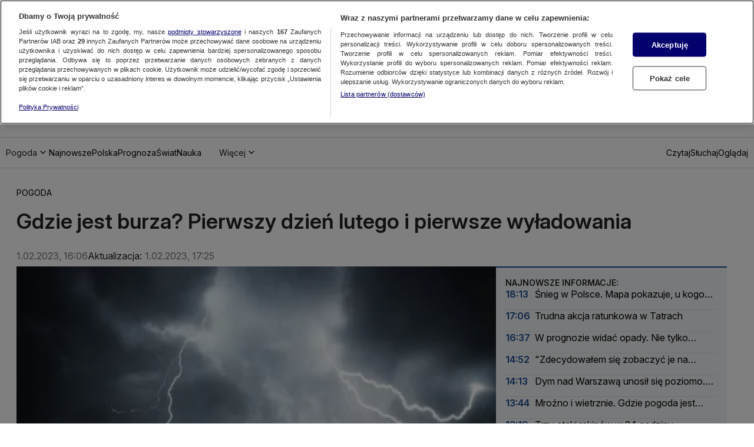

--- FILE ---
content_type: application/javascript; charset=UTF-8
request_url: https://tvn24.pl/_i/assets/chunks/index.10d2654e.js
body_size: 39474
content:
import{j as e}from"./jsx-runtime.4baab51e.js";import{c as g,i as u,b as _,a as M}from"./index.8e29010e.js";const c="MonoIcon",s=g(c,["margin","color","width","height","display"]),t=l=>u(l).attrs(()=>({className:`${c}`}))`
    ${s.margin}: 0;
    ${s.color}: #000;
    ${s.width}: 1em;
    ${s.height}: 1em;
    ${s.display}: initial;
    width: var(${s.width});
    height: var(${s.height});
    margin: var(${s.margin});
    color: var(${s.color});
    display: var(${s.display});
`;function B({className:l,...n}){return e.jsxs("svg",{xmlns:"http://www.w3.org/2000/svg",fill:"none",className:`${l} Account_svg__ut-account`,viewBox:"0 0 48 48",width:"1em",height:"1em",...n,children:[e.jsxs("g",{clipPath:"url(#Account_svg__a)",children:[e.jsx("path",{fill:"#fff",d:"M24 48c13.255 0 24-10.745 24-24S37.255 0 24 0 0 10.745 0 24s10.745 24 24 24"}),e.jsx("path",{fill:"#E0E0E0",d:"M24.24 27.36c5.7 0 10.32-4.62 10.32-10.32S29.94 6.72 24.24 6.72s-10.32 4.62-10.32 10.32 4.62 10.32 10.32 10.32"}),e.jsx("path",{fill:"#E0E0E0",fillRule:"evenodd",d:"M6.267 40.173a6 6 0 0 1-.027-.573c0-5.7 8.06-10.32 18-10.32 9.941 0 18 4.62 18 10.32C37.838 44.742 31.3 48 24 48c-7.024 0-13.344-3.018-17.733-7.827",clipRule:"evenodd"})]}),e.jsx("defs",{children:e.jsx("clipPath",{id:"Account_svg__a",children:e.jsx("path",{fill:"#fff",d:"M0 0h48v48H0z"})})})]})}const z=t(B);function L({className:l,...n}){return e.jsx("svg",{xmlns:"http://www.w3.org/2000/svg",fill:"none",className:`${l} ArrowUp_svg__ut-arrow-up`,viewBox:"0 0 20 20",width:"1em",height:"1em",...n,children:e.jsx("path",{fill:"currentColor",fillRule:"evenodd",d:"M10 3.417a.75.75 0 0 1 .53.22l3.334 3.333a.75.75 0 1 1-1.061 1.06L10.75 5.977v9.856a.75.75 0 0 1-1.5 0V5.977L7.197 8.03a.75.75 0 1 1-1.06-1.06L9.47 3.636a.75.75 0 0 1 .53-.22",clipRule:"evenodd"})})}const V=t(L);function I({className:l,...n}){return e.jsxs("svg",{xmlns:"http://www.w3.org/2000/svg",fill:"none",className:`${l} Avatar_svg__ut-avatar`,viewBox:"0 0 48 48",width:"1em",height:"1em",...n,children:[e.jsx("mask",{id:"Avatar_svg__a",width:48,height:48,x:0,y:0,maskUnits:"userSpaceOnUse",style:{maskType:"alpha"},children:e.jsx("circle",{cx:24,cy:24,r:24,fill:"red"})}),e.jsxs("g",{mask:"url(#Avatar_svg__a)",children:[e.jsx("circle",{cx:24,cy:24,r:24,fill:"var(--avatar-mono-icon-background-color)"}),e.jsx("path",{fill:"var(--avatar-mono-icon-color)",fillRule:"evenodd",d:"M34.086 19.299c0 5.688-4.515 10.299-10.086 10.299-5.57 0-10.085-4.611-10.085-10.3C13.915 13.612 18.43 9 24 9s10.086 4.611 10.086 10.299M16.6 32.894h14.8c6.682 0 12.099 5.532 12.099 12.355V48h-39v-2.751c0-6.823 5.417-12.355 12.099-12.355",clipRule:"evenodd",opacity:.1})]})]})}const $=t(I);function T({className:l,...n}){return e.jsx("svg",{xmlns:"http://www.w3.org/2000/svg",fill:"none",className:`${l} Bookmark_svg__ut-bookmark`,viewBox:"0 0 20 20",width:"1em",height:"1em",...n,children:e.jsx("path",{fill:"currentColor",fillRule:"evenodd",d:"m10.001 12.267 4.499 3.298V3.715a.25.25 0 0 0-.064-.177c-.033-.034-.058-.038-.072-.038H5.636c-.014 0-.039.004-.072.038a.25.25 0 0 0-.064.176v11.843zM5.5 17.415l-.66.482a.53.53 0 0 1-.545.04A.57.57 0 0 1 4 17.43V3.714C4 2.768 4.733 2 5.636 2h8.728C15.267 2 16 2.768 16 3.714V17.43c0 .213-.113.41-.294.508a.53.53 0 0 1-.562-.04l-.644-.472-4.5-3.3z",clipRule:"evenodd"})})}const H=t(T);function q({className:l,...n}){return e.jsx("svg",{xmlns:"http://www.w3.org/2000/svg",fill:"none",className:`${l} Calendar_svg__ut-calendar`,viewBox:"0 0 20 20",width:"1em",height:"1em",...n,children:e.jsx("path",{fill:"currentColor",d:"M4.5 18q-.625 0-1.062-.448A1.46 1.46 0 0 1 3 16.5v-11q0-.604.438-1.052A1.43 1.43 0 0 1 4.5 4H6V2.75a.75.75 0 0 1 1.5 0V4h5V2.75a.75.75 0 0 1 1.5 0V4h1.5q.625 0 1.062.448Q17 4.897 17 5.5v11q0 .604-.438 1.052A1.43 1.43 0 0 1 15.5 18zm0-1.5h11V9h-11zm0-9h11v-2h-11zM10 12a.72.72 0 0 1-.531-.219.72.72 0 0 1-.219-.531q0-.312.219-.531A.72.72 0 0 1 10 10.5q.312 0 .531.219a.72.72 0 0 1 .219.531.72.72 0 0 1-.219.531A.72.72 0 0 1 10 12m-3.25 0a.72.72 0 0 1-.531-.219A.72.72 0 0 1 6 11.25q0-.312.219-.531a.72.72 0 0 1 .531-.219q.312 0 .531.219a.72.72 0 0 1 .219.531.72.72 0 0 1-.219.531.72.72 0 0 1-.531.219m6.5 0a.72.72 0 0 1-.531-.219.72.72 0 0 1-.219-.531q0-.312.219-.531a.72.72 0 0 1 .531-.219q.312 0 .531.219a.72.72 0 0 1 .219.531.72.72 0 0 1-.219.531.72.72 0 0 1-.531.219M10 15a.72.72 0 0 1-.531-.219.72.72 0 0 1-.219-.531q0-.312.219-.531A.72.72 0 0 1 10 13.5q.312 0 .531.219a.72.72 0 0 1 .219.531.72.72 0 0 1-.219.531A.72.72 0 0 1 10 15m-3.25 0a.72.72 0 0 1-.531-.219A.72.72 0 0 1 6 14.25q0-.312.219-.531a.72.72 0 0 1 .531-.219q.312 0 .531.219a.72.72 0 0 1 .219.531.72.72 0 0 1-.219.531.72.72 0 0 1-.531.219m6.5 0a.72.72 0 0 1-.531-.219.72.72 0 0 1-.219-.531q0-.312.219-.531a.72.72 0 0 1 .531-.219q.312 0 .531.219a.72.72 0 0 1 .219.531.72.72 0 0 1-.219.531.72.72 0 0 1-.531.219"})})}const E=t(q);function b({className:l,...n}){return e.jsx("svg",{xmlns:"http://www.w3.org/2000/svg",fill:"none",className:`${l} Camera_svg__ut-camera`,viewBox:"0 0 20 20",width:"1em",height:"1em",...n,children:e.jsx("path",{fill:"currentColor",d:"M13.621 11.168c0 2.007-1.624 3.64-3.621 3.64s-3.621-1.633-3.621-3.64C6.379 9.162 8.003 7.53 10 7.53s3.621 1.633 3.621 3.64M20 6.07v10.198a1.73 1.73 0 0 1-1.72 1.728H1.72c-.946 0-1.72-.777-1.72-1.728V6.07c0-.95.774-1.728 1.72-1.728h3.99l.603-1.403A1.55 1.55 0 0 1 7.732 2h4.536a1.54 1.54 0 0 1 1.419.938l.603 1.403h3.99c.946 0 1.72.778 1.72 1.728m-16.396.384a.42.42 0 0 0-.418-.42H2.035a.42.42 0 0 0-.418.42v.567a.42.42 0 0 0 .418.42h1.151a.42.42 0 0 0 .418-.42zm11.771 4.715a5.4 5.4 0 0 0-1.389-3.612A5.34 5.34 0 0 0 6.83 6.84a5.4 5.4 0 0 0-2.07 3.266 5.4 5.4 0 0 0 .646 3.819 5.37 5.37 0 0 0 3.027 2.396c1.27.395 2.64.3 3.845-.263a5.39 5.39 0 0 0 3.099-4.89"})})}const O=t(b);function F({className:l,...n}){return e.jsx("svg",{xmlns:"http://www.w3.org/2000/svg",fill:"none",className:`${l} Catalog_svg__ut-catalog`,viewBox:"0 0 20 20",width:"1em",height:"1em",...n,children:e.jsx("path",{fill:"currentColor",fillRule:"evenodd",d:"M11 2.618c0-.341.277-.618.618-.618h5.764c.341 0 .618.277.618.618v5.764a.62.62 0 0 1-.618.618h-5.764A.62.62 0 0 1 11 8.382zm1.235.617v4.53h4.53v-4.53zM2 11.618c0-.341.277-.618.618-.618h5.764c.341 0 .618.277.618.618v5.764a.62.62 0 0 1-.618.618H2.618A.62.62 0 0 1 2 17.382zm1.235.617v4.53h4.53v-4.53zM12.025 12.025a3.5 3.5 0 1 1 4.95 4.95 3.5 3.5 0 0 1-4.95-4.95m2.475.21a2.265 2.265 0 1 0 0 4.53 2.265 2.265 0 0 0 0-4.53M4.16 2.266a3.5 3.5 0 1 1 2.68 6.468 3.5 3.5 0 0 1-2.68-6.468m1.34.97a2.265 2.265 0 1 0 0 4.529 2.265 2.265 0 0 0 0-4.53",clipRule:"evenodd"})})}const W=t(F);function Q({className:l,...n}){return e.jsx("svg",{xmlns:"http://www.w3.org/2000/svg",fill:"none",className:`${l} Check_svg__ut-check`,viewBox:"0 0 20 20",width:"1em",height:"1em",...n,children:e.jsx("path",{fill:"currentColor",d:"m7.59 12.78-2.758-2.757a.796.796 0 0 0-1.126 1.126l3.884 3.884 8.99-8.99a.794.794 0 0 0-1.123-1.122z"})})}const D=t(Q);function U({className:l,...n}){return e.jsxs("svg",{xmlns:"http://www.w3.org/2000/svg",fill:"none",className:`${l} CheckFloor_svg__ut-check-floor`,viewBox:"0 0 20 20",width:"1em",height:"1em",...n,children:[e.jsx("path",{fill:"currentColor",d:"M7.589 11.114 4.83 8.356a.796.796 0 1 0-1.126 1.126l3.884 3.885 8.99-8.99a.794.794 0 0 0-1.123-1.123z"}),e.jsx("rect",{width:16.667,height:1.5,x:1.667,y:15,fill:"currentColor",rx:.75})]})}const X=t(U);function Y({className:l,...n}){return e.jsx("svg",{xmlns:"http://www.w3.org/2000/svg",fill:"none",className:`${l} Chevron_svg__ut-chevron`,viewBox:"0 0 20 20",width:"1em",height:"1em",...n,children:e.jsx("path",{fill:"currentColor",d:"M13.031 10.031 8.562 14.5A.75.75 0 1 1 7.5 13.438l3.407-3.407L7.5 6.624a.751.751 0 0 1 1.062-1.062z"})})}const G=t(Y);function J({className:l,...n}){return e.jsxs("svg",{xmlns:"http://www.w3.org/2000/svg",fill:"none",className:`${l} CirclePlay_svg__ut-circle-play`,viewBox:"0 0 120 120",width:"1em",height:"1em",...n,children:[e.jsx("circle",{cx:60,cy:60,r:60,fill:"currentColor",opacity:.9}),e.jsx("path",{fill:"#fff",d:"M84 60 44 84V36z"})]})}const K=t(J);function Z({className:l,...n}){return e.jsx("svg",{xmlns:"http://www.w3.org/2000/svg",fill:"none",className:`${l} Close_svg__ut-close`,viewBox:"0 0 20 20",width:"1em",height:"1em",...n,children:e.jsx("path",{fill:"currentColor",fillRule:"evenodd",d:"M3.675 2.558a.79.79 0 0 0-1.117 1.116L8.884 10l-6.326 6.326a.79.79 0 0 0 1.116 1.116L10 11.116l6.326 6.326a.79.79 0 1 0 1.116-1.116L11.116 10l6.326-6.326a.79.79 0 0 0-1.116-1.116L10 8.884z",clipRule:"evenodd"})})}const e1=t(Z);function l1({className:l,...n}){return e.jsxs("svg",{xmlns:"http://www.w3.org/2000/svg",fill:"none",className:`${l} Dots_svg__ut-dots`,viewBox:"0 0 20 20",width:"1em",height:"1em",...n,children:[e.jsx("circle",{cx:4,cy:10,r:1.5,fill:"currentColor",transform:"rotate(-90 4 10)"}),e.jsx("circle",{cx:10,cy:10,r:1.5,fill:"currentColor",transform:"rotate(-90 10 10)"}),e.jsx("circle",{cx:16,cy:10,r:1.5,fill:"currentColor",transform:"rotate(-90 16 10)"})]})}const n1=t(l1);function t1({className:l,...n}){return e.jsxs("svg",{xmlns:"http://www.w3.org/2000/svg",fill:"none",className:`${l} Download_svg__ut-download`,viewBox:"0 0 20 20",width:"1em",height:"1em",...n,children:[e.jsx("rect",{width:16.667,height:1.5,x:1.667,y:15,fill:"currentColor",rx:.75}),e.jsx("path",{fill:"currentColor",d:"M10.6 2.09a.6.6 0 1 0-1.2 0zM9.576 12.516a.6.6 0 0 0 .848 0l3.819-3.818a.6.6 0 1 0-.849-.849L10 11.242 6.606 7.848a.6.6 0 1 0-.849.849zM10 2.091h-.6v10h1.2v-10z"})]})}const s1=t(t1);function o1({className:l,...n}){return e.jsx("svg",{xmlns:"http://www.w3.org/2000/svg",fill:"none",className:`${l} ExclamationMark_svg__ut-exclamation-mark`,viewBox:"0 0 66 67",width:"1em",height:"1em",...n,children:e.jsx("path",{fill:"currentColor",fillRule:"evenodd",d:"M9.665 10.416a33 33 0 1 1 46.67 46.669 33 33 0 0 1-46.67-46.67M33 6.75a27 27 0 1 0 0 54 27 27 0 0 0 0-54m0 10.668a3 3 0 0 1 3 3v13.333a3 3 0 1 1-6 0V20.418a3 3 0 0 1 3-3m-3 29.664a3 3 0 0 1 3-3h.033a3 3 0 0 1 0 6H33a3 3 0 0 1-3-3",clipRule:"evenodd"})})}const a1=t(o1);function c1({className:l,...n}){return e.jsx("svg",{xmlns:"http://www.w3.org/2000/svg",fill:"none",className:`${l} Facebook_svg__ut-facebook`,viewBox:"0 0 20 20",width:"1em",height:"1em",...n,children:e.jsx("path",{fill:"currentColor",d:"M19 10.055C19 5.055 14.97 1 10 1s-9 4.054-9 9.055c0 4.52 3.291 8.266 7.594 8.945v-6.328H6.309v-2.617h2.285V8.06c0-2.27 1.343-3.523 3.4-3.523.984 0 2.014.177 2.014.177v2.228h-1.135c-1.118 0-1.467.698-1.467 1.414v1.699h2.496l-.399 2.617h-2.097V19C15.71 18.32 19 14.575 19 10.055"})})}const i1=t(c1);function r1({className:l,...n}){return e.jsx("svg",{xmlns:"http://www.w3.org/2000/svg",fill:"none",className:`${l} Instagram_svg__ut-instagram`,viewBox:"0 0 20 20",width:"1em",height:"1em",...n,children:e.jsx("path",{fill:"currentColor",d:"M6.273 1.063c-.958.045-1.612.198-2.184.423a4.4 4.4 0 0 0-1.592 1.04 4.4 4.4 0 0 0-1.035 1.596c-.222.572-.372 1.227-.414 2.185s-.052 1.266-.047 3.71.016 2.75.062 3.71c.046.958.198 1.612.423 2.184a4.4 4.4 0 0 0 1.04 1.592 4.4 4.4 0 0 0 1.597 1.035c.572.221 1.227.372 2.185.414s1.266.051 3.71.047c2.443-.005 2.75-.016 3.71-.061.96-.046 1.61-.2 2.183-.423a4.4 4.4 0 0 0 1.592-1.04 4.4 4.4 0 0 0 1.035-1.597c.221-.572.372-1.227.414-2.184.041-.96.051-1.268.047-3.711-.005-2.444-.016-2.75-.061-3.71-.046-.96-.198-1.612-.423-2.184a4.4 4.4 0 0 0-1.04-1.592 4.4 4.4 0 0 0-1.597-1.035c-.572-.221-1.227-.372-2.185-.414s-1.266-.052-3.71-.047-2.75.015-3.71.062m.105 16.27c-.878-.038-1.354-.184-1.672-.306a2.8 2.8 0 0 1-1.036-.671 2.8 2.8 0 0 1-.675-1.034c-.124-.317-.272-.793-.313-1.67-.045-.95-.054-1.234-.06-3.637s.005-2.687.046-3.636c.038-.877.184-1.354.306-1.671.162-.421.357-.72.671-1.036a2.8 2.8 0 0 1 1.034-.675c.317-.124.793-.272 1.67-.313.95-.045 1.234-.054 3.636-.06s2.688.004 3.638.046c.876.038 1.354.183 1.67.306.421.162.72.357 1.037.671s.51.613.675 1.034c.124.317.271.792.313 1.67.045.95.055 1.234.06 3.636s-.005 2.688-.046 3.636c-.039.878-.184 1.354-.306 1.672a2.8 2.8 0 0 1-.672 1.036 2.8 2.8 0 0 1-1.033.675c-.317.124-.794.271-1.67.313-.95.045-1.234.054-3.637.06s-2.687-.005-3.636-.046M13.715 5.19a1.08 1.08 0 1 0 2.158-.003 1.08 1.08 0 0 0-2.158.003m-8.336 4.819a4.62 4.62 0 1 0 9.242-.018 4.62 4.62 0 0 0-9.242.018M7 10.006a3 3 0 1 1 6-.012 3 3 0 0 1-6 .012"})})}const h1=t(r1);function v1({className:l,...n}){return e.jsx("svg",{xmlns:"http://www.w3.org/2000/svg",fill:"none",className:`${l} Link_svg__ut-link`,viewBox:"0 0 20 20",width:"1em",height:"1em",...n,children:e.jsx("path",{fill:"currentColor",fillRule:"evenodd",d:"M15.975 8.974 14.73 10.22a.654.654 0 0 1-.928 0 .65.65 0 0 1 0-.928l1.245-1.245A2.19 2.19 0 0 0 13.5 4.313c-.584 0-1.134.227-1.547.64L9.328 7.578c-.413.413-.64.962-.64 1.547a2.18 2.18 0 0 0 1.01 1.841.653.653 0 0 1-.212 1.193.65.65 0 0 1-.496-.088 3.49 3.49 0 0 1-1.615-2.946c0-.935.364-1.814 1.025-2.475l2.625-2.625A3.48 3.48 0 0 1 13.5 3C15.43 3 17 4.57 17 6.5c0 .934-.364 1.814-1.025 2.474M6.5 15.688c.584 0 1.134-.228 1.547-.641l2.625-2.625c.413-.413.64-.963.64-1.547a2.18 2.18 0 0 0-1.01-1.841.654.654 0 0 1-.198-.907.654.654 0 0 1 .907-.199 3.49 3.49 0 0 1 1.614 2.947c0 .935-.364 1.814-1.025 2.475l-2.625 2.625A3.48 3.48 0 0 1 6.5 17C4.57 17 3 15.43 3 13.5c0-.935.364-1.814 1.025-2.475L5.271 9.78a.65.65 0 0 1 .928 0 .655.655 0 0 1 0 .928l-1.246 1.245A2.19 2.19 0 0 0 6.5 15.688",clipRule:"evenodd"})})}const d1=t(v1);function g1({className:l,...n}){return e.jsx("svg",{xmlns:"http://www.w3.org/2000/svg",fill:"none",className:`${l} Listen_svg__ut-listen`,viewBox:"0 0 20 20",width:"1em",height:"1em",...n,children:e.jsx("path",{fill:"currentColor",fillRule:"evenodd",d:"M10 3.501a6.5 6.5 0 0 0-6.499 6.5v.386c.33-.15.692-.23 1.062-.23h.906a2.56 2.56 0 0 1 2.562 2.561v2.719a2.56 2.56 0 0 1-2.562 2.562h-.906a2.56 2.56 0 0 1-2.562-2.562V10a7.999 7.999 0 0 1 15.997 0v5.437a2.56 2.56 0 0 1-2.562 2.562h-.906a2.56 2.56 0 0 1-2.562-2.562v-2.719a2.56 2.56 0 0 1 2.562-2.562h.906c.37 0 .732.08 1.062.23V10A6.5 6.5 0 0 0 10 3.501m6.498 9.217a1.06 1.06 0 0 0-1.062-1.062h-.906a1.06 1.06 0 0 0-1.062 1.062v2.719a1.06 1.06 0 0 0 1.062 1.062h.906a1.06 1.06 0 0 0 1.062-1.062zm-12.997 0v2.719a1.06 1.06 0 0 0 1.062 1.062h.906a1.06 1.06 0 0 0 1.062-1.062v-2.719a1.06 1.06 0 0 0-1.062-1.062h-.906a1.06 1.06 0 0 0-1.062 1.062",clipRule:"evenodd"})})}const u1=t(g1);function w1({className:l,...n}){return e.jsxs("svg",{xmlns:"http://www.w3.org/2000/svg",fill:"none",className:`${l} LoggedIn_svg__ut-logged-in`,viewBox:"0 0 20 25",width:"1em",height:"1em",...n,children:[e.jsx("path",{fill:"currentColor",fillRule:"evenodd",d:"M4 10.882c0 3.25 2.68 5.883 5.988 5.883 3.307 0 5.988-2.634 5.988-5.883S13.295 5 9.988 5 4 7.633 4 10.882m10.414 0c0 2.404-1.98 4.348-4.426 4.348s-4.426-1.944-4.426-4.348 1.979-4.348 4.426-4.348 4.426 1.945 4.426 4.348M.768 25a.7.7 0 0 1-.374-.102.78.78 0 0 1-.3-1.049c2.021-3.632 5.814-5.908 9.906-5.908 4.09 0 7.884 2.276 9.905 5.908.2.384.074.843-.275 1.049a.75.75 0 0 1-1.023-.282c-1.772-3.17-5.064-5.14-8.607-5.14-3.544 0-6.836 1.97-8.583 5.14-.124.256-.4.384-.649.384",clipRule:"evenodd"}),e.jsx("circle",{cx:15,cy:5.5,r:4.25,fill:"var(--mono-icon-circle-color)",stroke:"var(--mono-icon-circle-stroke)",strokeWidth:1.5})]})}const A=t(w1);function m1({className:l,...n}){return e.jsxs("svg",{xmlns:"http://www.w3.org/2000/svg",fill:"none",className:`${l} Mail_svg__ut-main`,viewBox:"0 0 20 20",width:"1em",height:"1em",...n,children:[e.jsxs("g",{fill:"currentColor",fillRule:"evenodd",clipPath:"url(#Mail_svg__a)",clipRule:"evenodd",children:[e.jsx("path",{d:"M3.5 3h13A2.5 2.5 0 0 1 19 5.5v9a2.5 2.5 0 0 1-2.5 2.5h-13A2.5 2.5 0 0 1 1 14.5v-9A2.5 2.5 0 0 1 3.5 3m0 1.5a1 1 0 0 0-1 1v9a1 1 0 0 0 1 1h13a1 1 0 0 0 1-1v-9a1 1 0 0 0-1-1z"}),e.jsx("path",{d:"M3.24 4.437a.788.788 0 0 0-.904 1.29l7.171 5.722c.15.105.324.15.493.141a.8.8 0 0 0 .493-.141l7.171-5.722a.787.787 0 1 0-.903-1.29L10 9.831z"})]}),e.jsx("defs",{children:e.jsx("clipPath",{id:"Mail_svg__a",children:e.jsx("path",{fill:"#fff",d:"M1 3h18v14H1z"})})})]})}const x1=t(m1);function f1({className:l,...n}){return e.jsxs("svg",{xmlns:"http://www.w3.org/2000/svg",fill:"none",className:`${l} MailInverted_svg__ut-mail-inverted`,viewBox:"0 0 20 20",width:"1em",height:"1em",...n,children:[e.jsx("g",{clipPath:"url(#MailInverted_svg__a)",children:e.jsx("path",{fill:"currentColor",fillRule:"evenodd",d:"M16.5 3h-13A2.5 2.5 0 0 0 1 5.5v9A2.5 2.5 0 0 0 3.5 17h13a2.5 2.5 0 0 0 2.5-2.5v-9A2.5 2.5 0 0 0 16.5 3M2.142 4.63a.79.79 0 0 1 1.097-.193L10 9.831l6.76-5.394a.788.788 0 0 1 .904 1.29l-7.171 5.722a.8.8 0 0 1-.493.141.8.8 0 0 1-.493-.141L2.336 5.727a.79.79 0 0 1-.194-1.097",clipRule:"evenodd"})}),e.jsx("defs",{children:e.jsx("clipPath",{id:"MailInverted_svg__a",children:e.jsx("path",{fill:"#fff",d:"M1 3h18v14H1z"})})})]})}const p1=t(f1);function _1({className:l,...n}){return e.jsxs("svg",{xmlns:"http://www.w3.org/2000/svg",fill:"none",className:`${l} MapPin_svg__ut-map-pin`,viewBox:"0 0 20 20",width:"1em",height:"1em",...n,children:[e.jsx("g",{clipPath:"url(#MapPin_svg__a)",children:e.jsx("path",{fill:"currentColor",d:"M15.25 8.41C15.25 5.412 12.908 3 10 3S4.75 5.413 4.75 8.41C4.75 11.404 10 17 10 17s5.25-5.595 5.25-8.59m-7.695-.107c0-1.379 1.107-2.519 2.445-2.519s2.445 1.114 2.445 2.519c0 1.379-1.081 2.519-2.445 2.519-1.338 0-2.445-1.14-2.445-2.519"})}),e.jsx("defs",{children:e.jsx("clipPath",{id:"MapPin_svg__a",children:e.jsx("path",{fill:"#fff",d:"M4.75 3h10.5v14H4.75z"})})})]})}const j1=t(_1);function C1({className:l,...n}){return e.jsx("svg",{xmlns:"http://www.w3.org/2000/svg",fill:"none",className:`${l} Menu_svg__ut-menu`,viewBox:"0 0 20 20",width:"1em",height:"1em",...n,children:e.jsx("path",{fill:"currentColor",fillRule:"evenodd",d:"M0 3a.75.75 0 0 1 .75-.75h18.5a.75.75 0 0 1 0 1.5H.75A.75.75 0 0 1 0 3m0 7a.75.75 0 0 1 .75-.75h18.5a.75.75 0 0 1 0 1.5H.75A.75.75 0 0 1 0 10m.75 6.25a.75.75 0 0 0 0 1.5h18.5a.75.75 0 0 0 0-1.5z",clipRule:"evenodd"})})}const M1=t(C1);function $1({className:l,...n}){return e.jsx("svg",{xmlns:"http://www.w3.org/2000/svg",fill:"none",className:`${l} Messenger_svg__ut-messenger`,viewBox:"0 0 20 20",width:"1em",height:"1em",...n,children:e.jsx("path",{fill:"currentColor",fillRule:"evenodd",d:"M1 9.73C1 4.714 4.93 1 10 1s9 3.714 9 8.73-3.93 8.73-9 8.73c-.91 0-1.784-.12-2.605-.346a.72.72 0 0 0-.48.035l-1.787.789a.72.72 0 0 1-1.01-.637l-.05-1.6a.72.72 0 0 0-.241-.514C2.075 14.621 1 12.354 1 9.73m6.24-1.641-2.644 4.194c-.254.403.24.856.62.569l2.84-2.156a.54.54 0 0 1 .65-.002l2.103 1.578a1.35 1.35 0 0 0 1.952-.36l2.644-4.195c.253-.403-.241-.856-.62-.568l-2.84 2.155a.54.54 0 0 1-.65.002L9.19 7.729a1.35 1.35 0 0 0-1.952.36",clipRule:"evenodd"})})}const A1=t($1);function S1({className:l,...n}){return e.jsx("svg",{xmlns:"http://www.w3.org/2000/svg",fill:"none",className:`${l} Movie_svg__ut-movie`,viewBox:"0 0 20 20",width:"1em",height:"1em",...n,children:e.jsx("path",{fill:"currentColor",fillRule:"evenodd",d:"M4.4 5.45 1.819 2.008A2 2 0 0 0 0 4v12a2 2 0 0 0 2 2h16a2 2 0 0 0 2-2V4a2 2 0 0 0-2-2h-2.312L17.6 4.55a.75.75 0 1 1-1.2.9L13.813 2h-2.126L13.6 4.55a.75.75 0 1 1-1.2.9L9.812 2H7.687L9.6 4.55a.75.75 0 0 1-1.2.9L5.812 2H3.687L5.6 4.55a.75.75 0 1 1-1.2.9M1.5 8v8a.5.5 0 0 0 .5.5h16a.5.5 0 0 0 .5-.5V8z",clipRule:"evenodd"})})}const N1=t(S1);function P1({className:l,...n}){return e.jsxs("svg",{xmlns:"http://www.w3.org/2000/svg",fill:"none",className:`${l} PauseAudio_svg__ut-pause-audio`,viewBox:"0 0 20 20",width:"1em",height:"1em",...n,children:[e.jsx("path",{fill:"currentColor",fillRule:"evenodd",d:"M5.405 5.405A6.499 6.499 0 0 1 16.499 10v.387a2.6 2.6 0 0 0-1.062-.231h-.907a2.56 2.56 0 0 0-2.562 2.562v.324A5 5 0 0 1 16 11c.71 0 1.387.148 1.999.415V10A7.999 7.999 0 1 0 2 10v5.436A2.56 2.56 0 0 0 4.564 18h.906a2.56 2.56 0 0 0 2.562-2.563v-2.718a2.56 2.56 0 0 0-2.562-2.562h-.906c-.37 0-.732.08-1.063.23V10c0-1.724.685-3.377 1.904-4.595M3.5 12.718v2.718A1.06 1.06 0 0 0 4.564 16.5h.906a1.06 1.06 0 0 0 1.062-1.063v-2.718a1.06 1.06 0 0 0-1.062-1.062h-.906A1.06 1.06 0 0 0 3.5 12.718",clipRule:"evenodd"}),e.jsx("path",{fill:"currentColor",d:"M15 14.357c0-.197.187-.357.417-.357h1.041c.23 0 .417.16.417.357v4.286c0 .197-.186.357-.417.357h-1.041c-.23 0-.417-.16-.417-.357zM18.125 14.357c0-.197.186-.357.417-.357h1.041c.23 0 .417.16.417.357v4.286c0 .197-.187.357-.417.357h-1.041c-.23 0-.417-.16-.417-.357z"})]})}const k1=t(P1);function y1({className:l,...n}){return e.jsxs("svg",{xmlns:"http://www.w3.org/2000/svg",fill:"none",className:`${l} PauseCircle_svg__ut-pause-circle`,viewBox:"0 0 64 64",width:"1em",height:"1em",...n,children:[e.jsxs("g",{fill:"currentColor",clipPath:"url(#PauseCircle_svg__a)",children:[e.jsx("path",{d:"M20 20a2 2 0 0 1 2-2h5a2 2 0 0 1 2 2v24a2 2 0 0 1-2 2h-5a2 2 0 0 1-2-2zM35 20a2 2 0 0 1 2-2h5a2 2 0 0 1 2 2v24a2 2 0 0 1-2 2h-5a2 2 0 0 1-2-2z"}),e.jsx("path",{fillRule:"evenodd",d:"M64 32c0 17.673-14.327 32-32 32S0 49.673 0 32 14.327 0 32 0s32 14.327 32 32m-5.32 0c0 14.735-11.945 26.68-26.68 26.68S5.32 46.735 5.32 32 17.265 5.32 32 5.32 58.68 17.265 58.68 32",clipRule:"evenodd"})]}),e.jsx("defs",{children:e.jsx("clipPath",{id:"PauseCircle_svg__a",children:e.jsx("path",{fill:"currentColor",d:"M0 0h64v64H0z"})})})]})}const R1=t(y1);function B1({className:l,...n}){return e.jsx("svg",{xmlns:"http://www.w3.org/2000/svg",fill:"none",className:`${l} Phone_svg__ut-phone`,viewBox:"0 0 20 20",width:"1em",height:"1em",...n,children:e.jsx("path",{fill:"currentColor",d:"M5.82 9.063a11.7 11.7 0 0 0 5.125 5.121l1.711-1.715a.78.78 0 0 1 .79-.19 8.9 8.9 0 0 0 2.776.443c.432 0 .778.346.778.778v2.722a.775.775 0 0 1-.778.778C8.92 17 3 11.081 3 3.778 3 3.346 3.35 3 3.778 3H6.5c.432 0 .778.346.778.778 0 .968.155 1.905.443 2.776a.78.78 0 0 1-.19.79z"})})}const z1=t(B1);function L1({className:l,...n}){return e.jsx("svg",{xmlns:"http://www.w3.org/2000/svg",fill:"none",className:`${l} Play_svg__ut-play`,viewBox:"0 0 21 25",width:"1em",height:"1em",...n,children:e.jsx("path",{fill:"currentColor",d:"m21 12.625-20.21 12v-24z"})})}const V1=t(L1);function I1({className:l,...n}){return e.jsx("svg",{xmlns:"http://www.w3.org/2000/svg",fill:"none",className:`${l} PlayAudio_svg__ut-play-audio`,viewBox:"0 0 20 20",width:"1em",height:"1em",...n,children:e.jsxs("g",{fill:"currentColor",children:[e.jsx("path",{fillRule:"evenodd",d:"M5.405 5.405A6.499 6.499 0 0 1 16.499 10v.387a2.6 2.6 0 0 0-1.062-.231h-.907a2.56 2.56 0 0 0-2.562 2.562v.324A5 5 0 0 1 16 11c.71 0 1.387.148 1.999.415V10A7.999 7.999 0 1 0 2 10v5.436A2.56 2.56 0 0 0 4.564 18h.906a2.56 2.56 0 0 0 2.562-2.563v-2.718a2.56 2.56 0 0 0-2.562-2.562h-.906c-.37 0-.732.08-1.063.23V10c0-1.724.685-3.377 1.904-4.595M3.5 12.718v2.718A1.06 1.06 0 0 0 4.564 16.5h.906a1.06 1.06 0 0 0 1.062-1.063v-2.718a1.06 1.06 0 0 0-1.062-1.062h-.906A1.06 1.06 0 0 0 3.5 12.718",clipRule:"evenodd"}),e.jsx("path",{d:"m15.482 13.8 4.375 2.812a.313.313 0 0 1 0 .526l-4.375 2.812a.312.312 0 0 1-.482-.263v-5.624c0-.247.274-.397.482-.263"}),e.jsx("path",{d:"m15.482 13.8 4.375 2.812a.313.313 0 0 1 0 .526l-4.375 2.812a.312.312 0 0 1-.482-.263v-5.624c0-.247.274-.397.482-.263"})]})})}const T1=t(I1);function H1({className:l,...n}){return e.jsxs("svg",{xmlns:"http://www.w3.org/2000/svg",fill:"none",className:`${l} PlayCircle_svg__ut-play-circle`,viewBox:"0 0 64 64",width:"1em",height:"1em",...n,children:[e.jsxs("g",{fill:"currentColor",clipPath:"url(#PlayCircle_svg__a)",children:[e.jsx("path",{fillRule:"evenodd",d:"M64 32c0 17.673-14.327 32-32 32S0 49.673 0 32 14.327 0 32 0s32 14.327 32 32m-5.32 0c0 14.735-11.945 26.68-26.68 26.68S5.32 46.735 5.32 32 17.265 5.32 32 5.32 58.68 17.265 58.68 32",clipRule:"evenodd"}),e.jsx("path",{d:"m24.323 17.24 21.111 13.498c.923.59.923 1.933 0 2.524l-21.11 13.497C23.32 47.401 22 46.684 22 45.498V18.502c0-1.186 1.32-1.903 2.323-1.261"}),e.jsx("path",{d:"m24.323 17.24 21.111 13.498c.923.59.923 1.933 0 2.524l-21.11 13.497C23.32 47.401 22 46.684 22 45.498V18.502c0-1.186 1.32-1.903 2.323-1.261"})]}),e.jsx("defs",{children:e.jsx("clipPath",{id:"PlayCircle_svg__a",children:e.jsx("path",{fill:"currentColor",d:"M0 0h64v64H0z"})})})]})}const q1=t(H1);function E1({className:l,...n}){return e.jsx("svg",{xmlns:"http://www.w3.org/2000/svg",fill:"none",className:`${l} Player_svg__ut-player`,viewBox:"0 0 40 13",width:"1em",height:"1em",...n,children:e.jsx("path",{fill:"#000",d:"M9.279.376h1.741v9.84H9.279zm16.577 2.408L23.8 7.974l-1.87-5.19h-1.884l2.769 7.224-1.07 2.616h1.841l4.14-9.84zm8.84 1.47c.514.664.728 1.453.728 2.436 0 .125-.014.249-.014.374h-6.14c.114 1.065.913 1.73 2.127 1.73.786 0 1.456-.333 1.828-.928h1.927c-.657 1.633-2.012 2.56-3.711 2.56-1.128 0-2.099-.387-2.87-1.163a3.95 3.95 0 0 1-1.142-2.74 3.78 3.78 0 0 1 1.085-2.698c.785-.803 1.798-1.245 2.855-1.245a4.1 4.1 0 0 1 3.326 1.674m-1.2 1.44c-.299-.997-1.041-1.523-2.126-1.523-.943 0-1.77.596-2.042 1.522zm5.72-3.047c-1.111 0-1.924.414-2.465 1.216-.456.69-.498 1.463-.498 2.43v3.923h1.78V6.888c0-1.754.152-2.402 1.583-2.402h.16v-1.84zM20.074 6.445l.001 3.77h-1.756v-.643c-.586.499-1.329.853-2.241.853-1.142 0-2.127-.388-2.898-1.162-.77-.761-1.142-1.703-1.142-2.823 0-1.024.457-2.048 1.256-2.795.771-.705 1.699-1.065 2.812-1.065a4.03 4.03 0 0 1 2.812 1.163 3.76 3.76 0 0 1 1.156 2.702m-1.84.023c0-1.287-.885-2.187-2.17-2.187-1.227 0-2.17.871-2.17 2.144 0 1.426.872 2.284 2.17 2.284 1.314 0 2.17-.844 2.17-2.241M7.005 3.645c.8.748 1.257 1.772 1.257 2.795 0 1.121-.372 2.062-1.142 2.823-.771.776-1.755 1.162-2.898 1.162-.911 0-1.654-.354-2.242-.853v3.052H.225v-6.18A3.77 3.77 0 0 1 1.38 3.743 4.04 4.04 0 0 1 4.192 2.58c1.114 0 2.042.36 2.813 1.066m-.6 2.781c0-1.273-.942-2.144-2.169-2.144-1.285 0-2.17.899-2.17 2.187 0 1.397.857 2.241 2.17 2.241 1.298 0 2.17-.858 2.17-2.284"})})}const b1=t(E1);function O1({className:l,...n}){return e.jsx("svg",{xmlns:"http://www.w3.org/2000/svg",fill:"none",className:`${l} Playlist_svg__ut-playlist`,viewBox:"0 0 21 20",width:"1em",height:"1em",...n,children:e.jsx("path",{fill:"currentColor",fillRule:"evenodd",d:"M2.97 2.47a.75.75 0 0 1 1.06 0l2 2a.75.75 0 0 1 0 1.06l-2 2a.75.75 0 0 1-1.06-1.06L4.44 5 2.97 3.53a.75.75 0 0 1 0-1.06M8.5 5.75a.75.75 0 0 1 0-1.5h8a.75.75 0 0 1 0 1.5zM3.75 10a.75.75 0 0 1 .75-.75h12a.75.75 0 0 1 0 1.5h-12a.75.75 0 0 1-.75-.75m0 5a.75.75 0 0 1 .75-.75h12a.75.75 0 0 1 0 1.5h-12a.75.75 0 0 1-.75-.75",clipRule:"evenodd"})})}const F1=t(O1);function W1({className:l,...n}){return e.jsx("svg",{xmlns:"http://www.w3.org/2000/svg",fill:"none",className:`${l} PlayOutlined_svg__ut-play-outlined`,viewBox:"0 0 20 20",width:"1em",height:"1em",...n,children:e.jsx("path",{fill:"currentColor",fillRule:"evenodd",d:"M5.094 3.695a1.5 1.5 0 0 1 1.511.019l8.333 5a1.5 1.5 0 0 1 0 2.572l-8.333 5A1.5 1.5 0 0 1 4.333 15V5a1.5 1.5 0 0 1 .761-1.305M5.834 15l8.333-5-8.334-5z",clipRule:"evenodd"})})}const Q1=t(W1);function D1({className:l,...n}){return e.jsx("svg",{xmlns:"http://www.w3.org/2000/svg",fill:"none",className:`${l} Plus_svg__ut-plus`,viewBox:"0 0 16 16",width:"1em",height:"1em",...n,children:e.jsx("path",{fill:"currentColor",fillRule:"evenodd",d:"M8 3.4a.6.6 0 0 1 .6.6v3.4H12a.6.6 0 1 1 0 1.2H8.6V12a.6.6 0 1 1-1.2 0V8.6H4a.6.6 0 1 1 0-1.2h3.4V4a.6.6 0 0 1 .6-.6",clipRule:"evenodd"})})}const U1=t(D1);function X1({className:l,...n}){return e.jsx("svg",{xmlns:"http://www.w3.org/2000/svg",fill:"none",className:`${l} Quote_svg__ut-quote`,viewBox:"0 0 20 20",width:"1em",height:"1em",...n,children:e.jsx("path",{fill:"currentColor",d:"M1.646 15.742q3.337-2.952 3.507-6.085H4.91a3.66 3.66 0 0 1-1.656-.389Q1.5 8.353 1.5 6.478q0-.915.487-1.694Q3.034 3 5.13 3q1.58 0 2.654 1.03 1.242 1.143 1.242 3.042 0 2.402-1.388 4.895Q6.005 14.92 2.645 17zm9.474 0q3.337-2.952 3.508-6.085h-.244a3.66 3.66 0 0 1-1.656-.389q-1.754-.915-1.754-2.79 0-.915.487-1.694Q12.508 3 14.603 3q1.583 0 2.655 1.03Q18.5 5.172 18.5 7.071q0 2.402-1.388 4.895Q15.48 14.92 12.119 17z"})})}const Y1=t(X1);function G1({className:l,...n}){return e.jsx("svg",{xmlns:"http://www.w3.org/2000/svg",fill:"none",className:`${l} Refresh_svg__ut-refresh`,viewBox:"0 0 20 20",width:"1em",height:"1em",...n,children:e.jsx("path",{fill:"currentColor",fillRule:"evenodd",d:"M18.156 1.563a.844.844 0 0 0-.843.843v2.349A8.96 8.96 0 0 0 10 1c-4.962 0-9 4.038-9 9s4.038 9 9 9a8.98 8.98 0 0 0 8.322-5.567.84.84 0 0 0 0-.645.84.84 0 0 0-1.56.001A7.29 7.29 0 0 1 10 17.313c-4.032 0-7.312-3.281-7.312-7.313S5.967 2.688 10 2.688a7.28 7.28 0 0 1 6.159 3.375h-2.503a.844.844 0 0 0 0 1.687h4.5A.844.844 0 0 0 19 6.906v-4.5a.844.844 0 0 0-.844-.844",clipRule:"evenodd"})})}const J1=t(G1);function K1({className:l,...n}){return e.jsxs("svg",{xmlns:"http://www.w3.org/2000/svg",fill:"none",className:`${l} Search_svg__ut-search`,viewBox:"0 0 20 20",width:"1em",height:"1em",...n,children:[e.jsx("g",{clipPath:"url(#Search_svg__a)",children:e.jsx("path",{fill:"currentColor",fillRule:"evenodd",d:"M3.19 3.5a6.283 6.283 0 0 1 9.328 8.419.8.8 0 0 0-.28.3A6.283 6.283 0 0 1 3.19 3.5m9.728 10.14a7.787 7.787 0 1 1 1.066-1.143l5.767 5.378a.781.781 0 1 1-1.066 1.143z",clipRule:"evenodd"})}),e.jsx("defs",{children:e.jsx("clipPath",{id:"Search_svg__a",children:e.jsx("path",{fill:"#fff",d:"M0 0h20v20H0z"})})})]})}const Z1=t(K1);function e0({className:l,...n}){return e.jsx("svg",{xmlns:"http://www.w3.org/2000/svg",fill:"none",className:`${l} Share_svg__ut-share`,viewBox:"0 0 20 20",width:"1em",height:"1em",...n,children:e.jsx("path",{fill:"currentColor",d:"M14.548 13.31a2.34 2.34 0 0 0-1.574.618l-5.727-3.334c.04-.184.072-.37.072-.562a2.6 2.6 0 0 0-.072-.562l5.663-3.301a2.4 2.4 0 0 0 1.638.65 2.406 2.406 0 0 0 2.41-2.41A2.406 2.406 0 0 0 14.548 2a2.406 2.406 0 0 0-2.41 2.41c0 .192.033.377.073.562L6.548 8.273a2.4 2.4 0 0 0-1.638-.65 2.406 2.406 0 0 0-2.41 2.41 2.406 2.406 0 0 0 2.41 2.409 2.4 2.4 0 0 0 1.638-.65l5.72 3.34q-.063.256-.065.523A2.35 2.35 0 0 0 14.548 18a2.35 2.35 0 0 0 2.346-2.345 2.35 2.35 0 0 0-2.346-2.346"})})}const l0=t(e0);function n0({className:l,...n}){return e.jsx("svg",{xmlns:"http://www.w3.org/2000/svg",fill:"none",className:`${l} SignIn_svg__ut-sign-in`,viewBox:"0 0 20 20",width:"1em",height:"1em",...n,children:e.jsx("path",{fill:"currentColor",fillRule:"evenodd",d:"M4 5.882c0 3.25 2.68 5.883 5.988 5.883 3.307 0 5.988-2.634 5.988-5.883S13.295 0 9.988 0 4 2.633 4 5.882m10.414 0c0 2.404-1.98 4.348-4.426 4.348S5.562 8.286 5.562 5.882s1.979-4.348 4.426-4.348 4.426 1.945 4.426 4.348M.768 20a.7.7 0 0 1-.374-.102.78.78 0 0 1-.3-1.049c2.021-3.632 5.814-5.908 9.906-5.908 4.09 0 7.884 2.276 9.905 5.908.2.384.074.843-.275 1.049a.75.75 0 0 1-1.023-.282c-1.772-3.17-5.064-5.14-8.607-5.14-3.544 0-6.836 1.97-8.583 5.14-.124.256-.4.384-.649.384",clipRule:"evenodd"})})}const t0=t(n0);function s0({className:l,...n}){return e.jsx("svg",{xmlns:"http://www.w3.org/2000/svg",fill:"none",className:`${l} Text_svg__ut-text`,viewBox:"0 0 20 20",width:"1em",height:"1em",...n,children:e.jsx("path",{fill:"currentColor",d:"M1.75 4.25a.75.75 0 0 1 .75-.75h15a.75.75 0 0 1 0 1.5h-15a.75.75 0 0 1-.75-.75m0 6.25a.75.75 0 0 1 .75-.75h15a.75.75 0 0 1 0 1.5h-15a.75.75 0 0 1-.75-.75m0 6.25A.75.75 0 0 1 2.5 16h10a.75.75 0 0 1 0 1.5h-10a.75.75 0 0 1-.75-.75"})})}const o0=t(s0);function a0({className:l,...n}){return e.jsx("svg",{xmlns:"http://www.w3.org/2000/svg",fill:"none",className:`${l} TikTok_svg__ut-tiktok`,viewBox:"0 0 20 20",width:"1em",height:"1em",...n,children:e.jsx("path",{fill:"currentColor",fillRule:"evenodd",d:"M11.377 1.785h2.309a4.3 4.3 0 0 0 1.924 2.823l.001.001A4.4 4.4 0 0 0 18 5.306V8.4a7.6 7.6 0 0 1-4.388-1.385v6.29c0 3.14-2.605 5.695-5.806 5.695a5.85 5.85 0 0 1-3.327-1.032l-.002-.002C2.98 16.935 2 15.23 2 13.303c0-3.14 2.604-5.695 5.806-5.695q.399.002.782.055v3.16a2.7 2.7 0 0 0-.782-.12c-1.462 0-2.652 1.167-2.652 2.601 0 .999.578 1.867 1.422 2.302.368.19.786.3 1.23.3 1.428 0 2.593-1.115 2.646-2.504L10.457 1h3.154q.002.402.075.785z",clipRule:"evenodd"})})}const c0=t(a0);function i0({className:l,...n}){return e.jsxs("svg",{xmlns:"http://www.w3.org/2000/svg",fill:"none",className:`${l} Tvn24Plus_svg__ut-tvn24Plus`,viewBox:"0 0 56 17",width:"1em",height:"1em",...n,children:[e.jsx("path",{fill:"var(--mono-icon-tvn-plus-color)",d:"M45.62.558a31 31 0 0 1-.878 6.195H39.45l-.994 4.755h4.765A41 41 0 0 1 40.54 17h5.415a44 44 0 0 0 2.542-5.492h5.764l.994-4.755h-5.286c.5-2.078.81-4.15.922-6.195z"}),e.jsx("path",{fill:"var(--mono-icon-tvn24-color)",d:"M34.185 10.146 36.19.584h-6.947l-8.567 7.88c.962-1.02 1.522-2.684 1.495-4.026-.103-4.326-7.123-4.49-8.85-4.43C4.883.452 3.45 6.49 3.45 6.49h5.843l.002-.001c.191-.592.886-2.673 4.778-2.613 4.174.443 1.903 3.499-2.257 4.046-2.728.487-6.608 1.225-10.414 5.789-1.504 1.83-1.4 3.248-1.4 3.248l19.162.014.598-2.854h8.655l-.593 2.826 4.929.028.599-2.854 3.087-.01.002-.002.716-3.514.096-.45zm-19.684.834c3.068-.52 4.615-1.208 5.759-2.134l-1.902 1.75L17.854 13H7.929c.066-.03 3.46-1.508 6.572-2.02m14.75-.834h-5.379l6.58-5.707z"})]})}const S=t(i0);function r0({className:l,...n}){return e.jsx("svg",{xmlns:"http://www.w3.org/2000/svg",fill:"none",className:`${l} Twitter_svg__ut-twitter`,viewBox:"0 0 20 20",width:"1em",height:"1em",...n,children:e.jsx("path",{fill:"currentColor",d:"M17.675 5.983c.012.174.012.347.012.523C17.687 11.844 13.623 18 6.192 18v-.003A11.44 11.44 0 0 1 0 16.186q.48.057.962.058a8.1 8.1 0 0 0 5.017-1.733 4.045 4.045 0 0 1-3.774-2.805c.605.117 1.23.093 1.824-.07a4.04 4.04 0 0 1-3.241-3.96v-.05a4 4 0 0 0 1.833.505 4.045 4.045 0 0 1-1.25-5.394 11.47 11.47 0 0 0 8.326 4.22 4.042 4.042 0 0 1 6.884-3.684 8.1 8.1 0 0 0 2.566-.98 4.06 4.06 0 0 1-1.776 2.233 8 8 0 0 0 2.32-.636 8.2 8.2 0 0 1-2.016 2.093"})})}const h0=t(r0);function v0({className:l,...n}){return e.jsx("svg",{xmlns:"http://www.w3.org/2000/svg",fill:"none",className:`${l} Watch_svg__ut-watch`,viewBox:"0 0 20 20",width:"1em",height:"1em",...n,children:e.jsx("path",{fill:"currentColor",fillRule:"evenodd",d:"M5.095 3.695a1.5 1.5 0 0 1 1.51.019l8.334 5a1.5 1.5 0 0 1 0 2.572l-8.333 5A1.5 1.5 0 0 1 4.334 15V5c0-.54.29-1.039.76-1.305M5.834 15l8.333-5-8.333-5z",clipRule:"evenodd"})})}const d0=t(v0);function g0({className:l,...n}){return e.jsx("svg",{xmlns:"http://www.w3.org/2000/svg",fill:"none",className:`${l} WhatsApp_svg__ut-whatsapp`,viewBox:"0 0 448 512",width:"1em",height:"1em",...n,children:e.jsx("path",{fill:"currentColor",d:"M380.9 97.1C339 55.1 283.2 32 223.9 32c-122.4 0-222 99.6-222 222 0 39.1 10.2 77.3 29.6 111L0 480l117.7-30.9c32.4 17.7 68.9 27 106.1 27h.1c122.3 0 224.1-99.6 224.1-222 0-59.3-25.2-115-67.1-157m-157 341.6c-33.2 0-65.7-8.9-94-25.7l-6.7-4-69.8 18.3L72 359.2l-4.4-7c-18.5-29.4-28.2-63.3-28.2-98.2 0-101.7 82.8-184.5 184.6-184.5 49.3 0 95.6 19.2 130.4 54.1s56.2 81.2 56.1 130.5c0 101.8-84.9 184.6-186.6 184.6m101.2-138.2c-5.5-2.8-32.8-16.2-37.9-18-5.1-1.9-8.8-2.8-12.5 2.8s-14.3 18-17.6 21.8c-3.2 3.7-6.5 4.2-12 1.4-32.6-16.3-54-29.1-75.5-66-5.7-9.8 5.7-9.1 16.3-30.3 1.8-3.7.9-6.9-.5-9.7s-12.5-30.1-17.1-41.2c-4.5-10.8-9.1-9.3-12.5-9.5-3.2-.2-6.9-.2-10.6-.2s-9.7 1.4-14.8 6.9c-5.1 5.6-19.4 19-19.4 46.3s19.9 53.7 22.6 57.4c2.8 3.7 39.1 59.7 94.8 83.8 35.2 15.2 49 16.5 66.6 13.9 10.7-1.6 32.8-13.4 37.4-26.4s4.6-24.1 3.2-26.4c-1.3-2.5-5-3.9-10.5-6.6"})})}const u0=t(g0);function w0({className:l,...n}){return e.jsx("svg",{xmlns:"http://www.w3.org/2000/svg",fill:"none",className:`${l} Wykop_svg__ut-wykop`,viewBox:"0 0 20 20",width:"1em",height:"1em",...n,children:e.jsx("path",{fill:"currentColor",d:"M6.054 18.444C2.03 18.12.547 16.856.106 13.422c-.141-1.161-.141-6.149 0-7.088.459-2.972 1.747-4.202 4.907-4.68.812-.137 1.536-.154 4.872-.154 4.148 0 4.766.034 6.266.41 1.095.273 1.66.564 2.313 1.179 1.288 1.23 1.553 2.46 1.535 7.276 0 2.374-.017 2.972-.141 3.621-.282 1.503-.6 2.17-1.395 2.938-.83.803-1.87 1.213-3.671 1.469-.865.102-7.502.154-8.738.051m8.614-2.254c1.5-.188 2.172-.547 2.613-1.435.406-.803.494-1.52.547-3.895.053-2.22-.035-4.048-.247-4.817-.406-1.486-1.077-1.998-2.877-2.22-2.065-.24-8.879-.17-10.097.12-1.377.307-1.942.99-2.26 2.647-.194.99-.229 5.586-.035 6.627.16.991.389 1.589.724 1.965.653.734 1.43.973 3.601 1.093 1.712.068 7.096.017 8.031-.085m-7.872-1.247c-.159-.325-.936-1.845-1.712-3.382L3.672 8.776l1.165-.563 1.147-.564 1.412 2.801c.794 1.555 1.447 2.836 1.483 2.853.07.034 1.165-.461 1.165-.547 0-.017-.636-1.298-1.412-2.852L7.202 7.12l1.112-.547c.6-.307 1.13-.547 1.165-.547.035-.017.688 1.247 1.483 2.802.776 1.537 1.465 2.8 1.518 2.8.159 0 1.094-.477 1.094-.563 0-.034-.635-1.332-1.43-2.87l-1.412-2.783 1.148-.547 1.147-.53.635 1.179c.336.666 1.112 2.186 1.73 3.4l1.112 2.203-4.642 2.203a415 415 0 0 1-4.695 2.203c-.036 0-.195-.256-.371-.58"})})}const m0=t(w0);function x0({className:l,...n}){return e.jsx("svg",{xmlns:"http://www.w3.org/2000/svg",fill:"none",className:`${l} X_svg__ut-x`,viewBox:"0 0 20 20",width:"1em",height:"1em",...n,children:e.jsx("path",{fill:"currentColor",d:"M11.522 8.775 17.48 2h-1.412l-5.172 5.883L6.765 2H2l6.247 8.896L2 18h1.412l5.461-6.212L13.236 18H18zM9.59 10.974l-.633-.886L3.92 3.04h2.168l4.064 5.688.633.886 5.283 7.394H13.9z"})})}const f0=t(x0);function p0({className:l,...n}){return e.jsx("svg",{xmlns:"http://www.w3.org/2000/svg",fill:"none",className:`${l} Youtube_svg__ut-youtube`,viewBox:"0 0 20 20",width:"1em",height:"1em",...n,children:e.jsx("path",{fill:"currentColor",fillRule:"evenodd",d:"M17.814 3.418c.86.23 1.538.908 1.768 1.768C20 6.746 20 10 20 10s0 3.254-.418 4.814a2.5 2.5 0 0 1-1.768 1.768C16.254 17 10 17 10 17s-6.254 0-7.814-.418a2.5 2.5 0 0 1-1.768-1.768C0 13.254 0 10 0 10s0-3.254.418-4.814c.23-.86.908-1.538 1.768-1.768C3.746 3 10 3 10 3s6.254 0 7.814.418M8 7v6l5.196-3z",clipRule:"evenodd"})})}const _0=t(p0),N={Account:z,ArrowUp:V,Avatar:$,Bookmark:H,Calendar:E,Camera:O,Catalog:W,Check:D,CheckFloor:X,Chevron:G,CirclePlay:K,Close:e1,Dots:n1,Download:s1,ExclamationMark:a1,Facebook:i1,Instagram:h1,Link:d1,Listen:u1,LoggedIn:A,Mail:x1,MailInverted:p1,MapPin:j1,Menu:M1,Messenger:A1,Movie:N1,PauseAudio:k1,PauseCircle:R1,Phone:z1,Play:V1,PlayAudio:T1,PlayCircle:q1,PlayOutlined:Q1,Player:b1,Playlist:F1,Plus:U1,Quote:Y1,Refresh:J1,Search:Z1,Share:l0,SignIn:t0,Text:o0,TikTok:c0,Tvn24Plus:S,Twitter:h0,Watch:d0,WhatsApp:u0,Wykop:m0,X:f0,Youtube:_0},j="AvatarMonoIcon",p={...s,...g(j,["color","backgroundColor"])},P=u(_({name:j,component:$}))`
    ${p.color}: var(--ds-color-primary, #F1F3F6);
    ${p.backgroundColor}: var(--ds-surface-accent-color, #1A4A8F);
`,w=({className:l,part:n,...o})=>e.jsx(P,{className:l,part:n,...o});w.componentName=j;w.className=P.toString();w.token=p;const j0=w,m=c,i={...s,...g(m,["circleColor","circleStroke"])},h=M(m,["on","off"]),k=u(_({name:m,component:A}))`
    // Default values for variants
    &.${h.off} {
        ${i.circleColor}: #C00;
        ${i.circleStroke}: currentcolor;
    }

    &.${h.on} {
        ${i.circleColor}: #02C702;
        ${i.circleStroke}: currentcolor;
    }
`,v=({variant:l,className:n,part:o,...a})=>e.jsx(k,{$variants:{[h.on]:l==="on",[h.off]:l==="off"},className:n,part:o,...a});v.componentName=m;v.className=k.toString();v.token=i;v.variant=h;const C0=v,x=c,r={...s,...g(x,["tvn24Color","tvnPlusColor"])},C=M(x,["inverted"]),y=u(_({name:x,component:S}))`
    ${r.tvn24Color}: var(--ds-color-white);
    ${r.tvnPlusColor}: var(--ds-color-cyan);

    &.${C.inverted} {
        ${r.tvn24Color}: var(--ds-color-navy-500);
        ${r.tvnPlusColor}: var(--ds-color-white);
    }
`,d=({inverted:l,className:n,part:o,...a})=>e.jsx(y,{$variants:{[C.inverted]:!!l},className:n,part:o,...a});d.componentName=x;d.className=y.toString();d.token=r;d.variant=C;const M0=d,R={LoggedIn:C0,Tvn24Plus:M0,Avatar:j0},$0=l=>typeof l=="string"&&Object.hasOwnProperty.call(N,l),A0=l=>Object.keys(R).includes(l),S0=l=>A0(l)?R[l]:$0(l)?N[l]:null,f=({name:l,role:n="img",...o})=>{const a=S0(l);return a?e.jsx(a,{role:n,...o}):null};f.className=`.${c}`;f.componentName=c;f.token=s;const k0=f;export{O as C,u1 as L,k0 as M,s as T,d0 as W,R as c};
